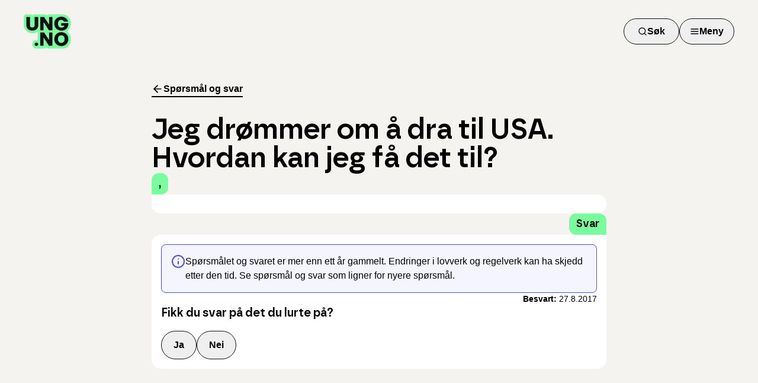

--- FILE ---
content_type: application/javascript; charset=UTF-8
request_url: https://www.ung.no/_next/static/chunks/79f0a5c3523689e8.js
body_size: 6919
content:
(globalThis.TURBOPACK||(globalThis.TURBOPACK=[])).push(["object"==typeof document?document.currentScript:void 0,94247,e=>{"use strict";var t=e.i(43476),r=e.i(75157);function n({children:e,className:n,containerClassName:i,size:a="medium",...l}){return(0,t.jsx)("div",{className:(0,r.cn)("container mx-auto px-3 md:px-10",i),...l,children:(0,t.jsx)("div",{className:(0,r.cn)("md:mx-auto md:max-w-3xl","large"===a&&"md:max-w-5xl","extra-large"===a&&"md:max-w-7xl",n),children:e})})}e.s(["Wrapper",()=>n])},33525,(e,t,r)=>{"use strict";Object.defineProperty(r,"__esModule",{value:!0}),Object.defineProperty(r,"warnOnce",{enumerable:!0,get:function(){return n}});let n=e=>{}},18581,(e,t,r)=>{"use strict";Object.defineProperty(r,"__esModule",{value:!0}),Object.defineProperty(r,"useMergedRef",{enumerable:!0,get:function(){return i}});let n=e.r(71645);function i(e,t){let r=(0,n.useRef)(null),i=(0,n.useRef)(null);return(0,n.useCallback)(n=>{if(null===n){let e=r.current;e&&(r.current=null,e());let t=i.current;t&&(i.current=null,t())}else e&&(r.current=a(e,n)),t&&(i.current=a(t,n))},[e,t])}function a(e,t){if("function"!=typeof e)return e.current=t,()=>{e.current=null};{let r=e(t);return"function"==typeof r?r:()=>e(null)}}("function"==typeof r.default||"object"==typeof r.default&&null!==r.default)&&void 0===r.default.__esModule&&(Object.defineProperty(r.default,"__esModule",{value:!0}),Object.assign(r.default,r),t.exports=r.default)},88143,(e,t,r)=>{"use strict";function n({widthInt:e,heightInt:t,blurWidth:r,blurHeight:n,blurDataURL:i,objectFit:a}){let l=r?40*r:e,o=n?40*n:t,s=l&&o?`viewBox='0 0 ${l} ${o}'`:"";return`%3Csvg xmlns='http://www.w3.org/2000/svg' ${s}%3E%3Cfilter id='b' color-interpolation-filters='sRGB'%3E%3CfeGaussianBlur stdDeviation='20'/%3E%3CfeColorMatrix values='1 0 0 0 0 0 1 0 0 0 0 0 1 0 0 0 0 0 100 -1' result='s'/%3E%3CfeFlood x='0' y='0' width='100%25' height='100%25'/%3E%3CfeComposite operator='out' in='s'/%3E%3CfeComposite in2='SourceGraphic'/%3E%3CfeGaussianBlur stdDeviation='20'/%3E%3C/filter%3E%3Cimage width='100%25' height='100%25' x='0' y='0' preserveAspectRatio='${s?"none":"contain"===a?"xMidYMid":"cover"===a?"xMidYMid slice":"none"}' style='filter: url(%23b);' href='${i}'/%3E%3C/svg%3E`}Object.defineProperty(r,"__esModule",{value:!0}),Object.defineProperty(r,"getImageBlurSvg",{enumerable:!0,get:function(){return n}})},87690,(e,t,r)=>{"use strict";Object.defineProperty(r,"__esModule",{value:!0});var n={VALID_LOADERS:function(){return a},imageConfigDefault:function(){return l}};for(var i in n)Object.defineProperty(r,i,{enumerable:!0,get:n[i]});let a=["default","imgix","cloudinary","akamai","custom"],l={deviceSizes:[640,750,828,1080,1200,1920,2048,3840],imageSizes:[32,48,64,96,128,256,384],path:"/_next/image",loader:"default",loaderFile:"",domains:[],disableStaticImages:!1,minimumCacheTTL:14400,formats:["image/webp"],maximumRedirects:3,dangerouslyAllowLocalIP:!1,dangerouslyAllowSVG:!1,contentSecurityPolicy:"script-src 'none'; frame-src 'none'; sandbox;",contentDispositionType:"attachment",localPatterns:void 0,remotePatterns:[],qualities:[75],unoptimized:!1}},8927,(e,t,r)=>{"use strict";Object.defineProperty(r,"__esModule",{value:!0}),Object.defineProperty(r,"getImgProps",{enumerable:!0,get:function(){return s}}),e.r(33525);let n=e.r(88143),i=e.r(87690),a=["-moz-initial","fill","none","scale-down",void 0];function l(e){return void 0!==e.default}function o(e){return void 0===e?e:"number"==typeof e?Number.isFinite(e)?e:NaN:"string"==typeof e&&/^[0-9]+$/.test(e)?parseInt(e,10):NaN}function s({src:e,sizes:t,unoptimized:r=!1,priority:s=!1,preload:u=!1,loading:d,className:c,quality:f,width:p,height:m,fill:g=!1,style:h,overrideSrc:y,onLoad:b,onLoadingComplete:v,placeholder:x="empty",blurDataURL:_,fetchPriority:j,decoding:w="async",layout:O,objectFit:P,objectPosition:S,lazyBoundary:E,lazyRoot:C,...R},M){var z;let k,I,T,{imgConf:N,showAltText:D,blurComplete:$,defaultLoader:A}=M,L=N||i.imageConfigDefault;if("allSizes"in L)k=L;else{let e=[...L.deviceSizes,...L.imageSizes].sort((e,t)=>e-t),t=L.deviceSizes.sort((e,t)=>e-t),r=L.qualities?.sort((e,t)=>e-t);k={...L,allSizes:e,deviceSizes:t,qualities:r}}if(void 0===A)throw Object.defineProperty(Error("images.loaderFile detected but the file is missing default export.\nRead more: https://nextjs.org/docs/messages/invalid-images-config"),"__NEXT_ERROR_CODE",{value:"E163",enumerable:!1,configurable:!0});let U=R.loader||A;delete R.loader,delete R.srcSet;let B="__next_img_default"in U;if(B){if("custom"===k.loader)throw Object.defineProperty(Error(`Image with src "${e}" is missing "loader" prop.
Read more: https://nextjs.org/docs/messages/next-image-missing-loader`),"__NEXT_ERROR_CODE",{value:"E252",enumerable:!1,configurable:!0})}else{let e=U;U=t=>{let{config:r,...n}=t;return e(n)}}if(O){"fill"===O&&(g=!0);let e={intrinsic:{maxWidth:"100%",height:"auto"},responsive:{width:"100%",height:"auto"}}[O];e&&(h={...h,...e});let r={responsive:"100vw",fill:"100vw"}[O];r&&!t&&(t=r)}let F="",W=o(p),q=o(m);if((z=e)&&"object"==typeof z&&(l(z)||void 0!==z.src)){let t=l(e)?e.default:e;if(!t.src)throw Object.defineProperty(Error(`An object should only be passed to the image component src parameter if it comes from a static image import. It must include src. Received ${JSON.stringify(t)}`),"__NEXT_ERROR_CODE",{value:"E460",enumerable:!1,configurable:!0});if(!t.height||!t.width)throw Object.defineProperty(Error(`An object should only be passed to the image component src parameter if it comes from a static image import. It must include height and width. Received ${JSON.stringify(t)}`),"__NEXT_ERROR_CODE",{value:"E48",enumerable:!1,configurable:!0});if(I=t.blurWidth,T=t.blurHeight,_=_||t.blurDataURL,F=t.src,!g)if(W||q){if(W&&!q){let e=W/t.width;q=Math.round(t.height*e)}else if(!W&&q){let e=q/t.height;W=Math.round(t.width*e)}}else W=t.width,q=t.height}let G=!s&&!u&&("lazy"===d||void 0===d);(!(e="string"==typeof e?e:F)||e.startsWith("data:")||e.startsWith("blob:"))&&(r=!0,G=!1),k.unoptimized&&(r=!0),B&&!k.dangerouslyAllowSVG&&e.split("?",1)[0].endsWith(".svg")&&(r=!0);let V=o(f),H=Object.assign(g?{position:"absolute",height:"100%",width:"100%",left:0,top:0,right:0,bottom:0,objectFit:P,objectPosition:S}:{},D?{}:{color:"transparent"},h),X=$||"empty"===x?null:"blur"===x?`url("data:image/svg+xml;charset=utf-8,${(0,n.getImageBlurSvg)({widthInt:W,heightInt:q,blurWidth:I,blurHeight:T,blurDataURL:_||"",objectFit:H.objectFit})}")`:`url("${x}")`,Y=a.includes(H.objectFit)?"fill"===H.objectFit?"100% 100%":"cover":H.objectFit,J=X?{backgroundSize:Y,backgroundPosition:H.objectPosition||"50% 50%",backgroundRepeat:"no-repeat",backgroundImage:X}:{},K=function({config:e,src:t,unoptimized:r,width:n,quality:i,sizes:a,loader:l}){if(r)return{src:t,srcSet:void 0,sizes:void 0};let{widths:o,kind:s}=function({deviceSizes:e,allSizes:t},r,n){if(n){let r=/(^|\s)(1?\d?\d)vw/g,i=[];for(let e;e=r.exec(n);)i.push(parseInt(e[2]));if(i.length){let r=.01*Math.min(...i);return{widths:t.filter(t=>t>=e[0]*r),kind:"w"}}return{widths:t,kind:"w"}}return"number"!=typeof r?{widths:e,kind:"w"}:{widths:[...new Set([r,2*r].map(e=>t.find(t=>t>=e)||t[t.length-1]))],kind:"x"}}(e,n,a),u=o.length-1;return{sizes:a||"w"!==s?a:"100vw",srcSet:o.map((r,n)=>`${l({config:e,src:t,quality:i,width:r})} ${"w"===s?r:n+1}${s}`).join(", "),src:l({config:e,src:t,quality:i,width:o[u]})}}({config:k,src:e,unoptimized:r,width:W,quality:V,sizes:t,loader:U}),Q=G?"lazy":d;return{props:{...R,loading:Q,fetchPriority:j,width:W,height:q,decoding:w,className:c,style:{...H,...J},sizes:K.sizes,srcSet:K.srcSet,src:y||K.src},meta:{unoptimized:r,preload:u||s,placeholder:x,fill:g}}}},98879,(e,t,r)=>{"use strict";Object.defineProperty(r,"__esModule",{value:!0}),Object.defineProperty(r,"default",{enumerable:!0,get:function(){return o}});let n=e.r(71645),i="undefined"==typeof window,a=i?()=>{}:n.useLayoutEffect,l=i?()=>{}:n.useEffect;function o(e){let{headManager:t,reduceComponentsToState:r}=e;function o(){if(t&&t.mountedInstances){let e=n.Children.toArray(Array.from(t.mountedInstances).filter(Boolean));t.updateHead(r(e))}}return i&&(t?.mountedInstances?.add(e.children),o()),a(()=>(t?.mountedInstances?.add(e.children),()=>{t?.mountedInstances?.delete(e.children)})),a(()=>(t&&(t._pendingUpdate=o),()=>{t&&(t._pendingUpdate=o)})),l(()=>(t&&t._pendingUpdate&&(t._pendingUpdate(),t._pendingUpdate=null),()=>{t&&t._pendingUpdate&&(t._pendingUpdate(),t._pendingUpdate=null)})),null}},25633,(e,t,r)=>{"use strict";Object.defineProperty(r,"__esModule",{value:!0});var n={default:function(){return g},defaultHead:function(){return c}};for(var i in n)Object.defineProperty(r,i,{enumerable:!0,get:n[i]});let a=e.r(55682),l=e.r(90809),o=e.r(43476),s=l._(e.r(71645)),u=a._(e.r(98879)),d=e.r(42732);function c(){return[(0,o.jsx)("meta",{charSet:"utf-8"},"charset"),(0,o.jsx)("meta",{name:"viewport",content:"width=device-width"},"viewport")]}function f(e,t){return"string"==typeof t||"number"==typeof t?e:t.type===s.default.Fragment?e.concat(s.default.Children.toArray(t.props.children).reduce((e,t)=>"string"==typeof t||"number"==typeof t?e:e.concat(t),[])):e.concat(t)}e.r(33525);let p=["name","httpEquiv","charSet","itemProp"];function m(e){let t,r,n,i;return e.reduce(f,[]).reverse().concat(c().reverse()).filter((t=new Set,r=new Set,n=new Set,i={},e=>{let a=!0,l=!1;if(e.key&&"number"!=typeof e.key&&e.key.indexOf("$")>0){l=!0;let r=e.key.slice(e.key.indexOf("$")+1);t.has(r)?a=!1:t.add(r)}switch(e.type){case"title":case"base":r.has(e.type)?a=!1:r.add(e.type);break;case"meta":for(let t=0,r=p.length;t<r;t++){let r=p[t];if(e.props.hasOwnProperty(r))if("charSet"===r)n.has(r)?a=!1:n.add(r);else{let t=e.props[r],n=i[r]||new Set;("name"!==r||!l)&&n.has(t)?a=!1:(n.add(t),i[r]=n)}}}return a})).reverse().map((e,t)=>{let r=e.key||t;return s.default.cloneElement(e,{key:r})})}let g=function({children:e}){let t=(0,s.useContext)(d.HeadManagerContext);return(0,o.jsx)(u.default,{reduceComponentsToState:m,headManager:t,children:e})};("function"==typeof r.default||"object"==typeof r.default&&null!==r.default)&&void 0===r.default.__esModule&&(Object.defineProperty(r.default,"__esModule",{value:!0}),Object.assign(r.default,r),t.exports=r.default)},18556,(e,t,r)=>{"use strict";Object.defineProperty(r,"__esModule",{value:!0}),Object.defineProperty(r,"ImageConfigContext",{enumerable:!0,get:function(){return a}});let n=e.r(55682)._(e.r(71645)),i=e.r(87690),a=n.default.createContext(i.imageConfigDefault)},65856,(e,t,r)=>{"use strict";Object.defineProperty(r,"__esModule",{value:!0}),Object.defineProperty(r,"RouterContext",{enumerable:!0,get:function(){return n}});let n=e.r(55682)._(e.r(71645)).default.createContext(null)},70965,(e,t,r)=>{"use strict";function n(e,t){let r=e||75;return t?.qualities?.length?t.qualities.reduce((e,t)=>Math.abs(t-r)<Math.abs(e-r)?t:e,0):r}Object.defineProperty(r,"__esModule",{value:!0}),Object.defineProperty(r,"findClosestQuality",{enumerable:!0,get:function(){return n}})},1948,(e,t,r)=>{"use strict";Object.defineProperty(r,"__esModule",{value:!0}),Object.defineProperty(r,"default",{enumerable:!0,get:function(){return a}});let n=e.r(70965);function i({config:e,src:t,width:r,quality:i}){if(t.startsWith("/")&&t.includes("?")&&e.localPatterns?.length===1&&"**"===e.localPatterns[0].pathname&&""===e.localPatterns[0].search)throw Object.defineProperty(Error(`Image with src "${t}" is using a query string which is not configured in images.localPatterns.
Read more: https://nextjs.org/docs/messages/next-image-unconfigured-localpatterns`),"__NEXT_ERROR_CODE",{value:"E871",enumerable:!1,configurable:!0});let a=(0,n.findClosestQuality)(i,e);return`${e.path}?url=${encodeURIComponent(t)}&w=${r}&q=${a}${t.startsWith("/_next/static/media/"),""}`}i.__next_img_default=!0;let a=i},5500,(e,t,r)=>{"use strict";Object.defineProperty(r,"__esModule",{value:!0}),Object.defineProperty(r,"Image",{enumerable:!0,get:function(){return x}});let n=e.r(55682),i=e.r(90809),a=e.r(43476),l=i._(e.r(71645)),o=n._(e.r(74080)),s=n._(e.r(25633)),u=e.r(8927),d=e.r(87690),c=e.r(18556);e.r(33525);let f=e.r(65856),p=n._(e.r(1948)),m=e.r(18581),g={deviceSizes:[640,750,828,1080,1200,1920,2048,3840],imageSizes:[32,48,64,96,128,256,384],qualities:[75],path:"/_next/image",loader:"default",dangerouslyAllowSVG:!0,unoptimized:!1};function h(e,t,r,n,i,a,l){let o=e?.src;e&&e["data-loaded-src"]!==o&&(e["data-loaded-src"]=o,("decode"in e?e.decode():Promise.resolve()).catch(()=>{}).then(()=>{if(e.parentElement&&e.isConnected){if("empty"!==t&&i(!0),r?.current){let t=new Event("load");Object.defineProperty(t,"target",{writable:!1,value:e});let n=!1,i=!1;r.current({...t,nativeEvent:t,currentTarget:e,target:e,isDefaultPrevented:()=>n,isPropagationStopped:()=>i,persist:()=>{},preventDefault:()=>{n=!0,t.preventDefault()},stopPropagation:()=>{i=!0,t.stopPropagation()}})}n?.current&&n.current(e)}}))}function y(e){return l.use?{fetchPriority:e}:{fetchpriority:e}}"undefined"==typeof window&&(globalThis.__NEXT_IMAGE_IMPORTED=!0);let b=(0,l.forwardRef)(({src:e,srcSet:t,sizes:r,height:n,width:i,decoding:o,className:s,style:u,fetchPriority:d,placeholder:c,loading:f,unoptimized:p,fill:g,onLoadRef:b,onLoadingCompleteRef:v,setBlurComplete:x,setShowAltText:_,sizesInput:j,onLoad:w,onError:O,...P},S)=>{let E=(0,l.useCallback)(e=>{e&&(O&&(e.src=e.src),e.complete&&h(e,c,b,v,x,p,j))},[e,c,b,v,x,O,p,j]),C=(0,m.useMergedRef)(S,E);return(0,a.jsx)("img",{...P,...y(d),loading:f,width:i,height:n,decoding:o,"data-nimg":g?"fill":"1",className:s,style:u,sizes:r,srcSet:t,src:e,ref:C,onLoad:e=>{h(e.currentTarget,c,b,v,x,p,j)},onError:e=>{_(!0),"empty"!==c&&x(!0),O&&O(e)}})});function v({isAppRouter:e,imgAttributes:t}){let r={as:"image",imageSrcSet:t.srcSet,imageSizes:t.sizes,crossOrigin:t.crossOrigin,referrerPolicy:t.referrerPolicy,...y(t.fetchPriority)};return e&&o.default.preload?(o.default.preload(t.src,r),null):(0,a.jsx)(s.default,{children:(0,a.jsx)("link",{rel:"preload",href:t.srcSet?void 0:t.src,...r},"__nimg-"+t.src+t.srcSet+t.sizes)})}let x=(0,l.forwardRef)((e,t)=>{let r=(0,l.useContext)(f.RouterContext),n=(0,l.useContext)(c.ImageConfigContext),i=(0,l.useMemo)(()=>{let e=g||n||d.imageConfigDefault,t=[...e.deviceSizes,...e.imageSizes].sort((e,t)=>e-t),r=e.deviceSizes.sort((e,t)=>e-t),i=e.qualities?.sort((e,t)=>e-t);return{...e,allSizes:t,deviceSizes:r,qualities:i,localPatterns:"undefined"==typeof window?n?.localPatterns:e.localPatterns}},[n]),{onLoad:o,onLoadingComplete:s}=e,m=(0,l.useRef)(o);(0,l.useEffect)(()=>{m.current=o},[o]);let h=(0,l.useRef)(s);(0,l.useEffect)(()=>{h.current=s},[s]);let[y,x]=(0,l.useState)(!1),[_,j]=(0,l.useState)(!1),{props:w,meta:O}=(0,u.getImgProps)(e,{defaultLoader:p.default,imgConf:i,blurComplete:y,showAltText:_});return(0,a.jsxs)(a.Fragment,{children:[(0,a.jsx)(b,{...w,unoptimized:O.unoptimized,placeholder:O.placeholder,fill:O.fill,onLoadRef:m,onLoadingCompleteRef:h,setBlurComplete:x,setShowAltText:j,sizesInput:e.sizes,ref:t}),O.preload?(0,a.jsx)(v,{isAppRouter:!r,imgAttributes:w}):null]})});("function"==typeof r.default||"object"==typeof r.default&&null!==r.default)&&void 0===r.default.__esModule&&(Object.defineProperty(r.default,"__esModule",{value:!0}),Object.assign(r.default,r),t.exports=r.default)},32189,(e,t,r)=>{"use strict";t.exports="SECRET_DO_NOT_PASS_THIS_OR_YOU_WILL_BE_FIRED"},65156,(e,t,r)=>{"use strict";var n=e.r(32189);function i(){}function a(){}a.resetWarningCache=i,t.exports=function(){function e(e,t,r,i,a,l){if(l!==n){var o=Error("Calling PropTypes validators directly is not supported by the `prop-types` package. Use PropTypes.checkPropTypes() to call them. Read more at http://fb.me/use-check-prop-types");throw o.name="Invariant Violation",o}}function t(){return e}e.isRequired=e;var r={array:e,bigint:e,bool:e,func:e,number:e,object:e,string:e,symbol:e,any:e,arrayOf:t,element:e,elementType:e,instanceOf:t,node:e,objectOf:t,oneOf:t,oneOfType:t,shape:t,exact:t,checkPropTypes:a,resetWarningCache:i};return r.PropTypes=r,r}},45009,(e,t,r)=>{t.exports=e.r(65156)()},94909,(e,t,r)=>{"use strict";Object.defineProperty(r,"__esModule",{value:!0});var n={default:function(){return d},getImageProps:function(){return u}};for(var i in n)Object.defineProperty(r,i,{enumerable:!0,get:n[i]});let a=e.r(55682),l=e.r(8927),o=e.r(5500),s=a._(e.r(1948));function u(e){let{props:t}=(0,l.getImgProps)(e,{defaultLoader:s.default,imgConf:{deviceSizes:[640,750,828,1080,1200,1920,2048,3840],imageSizes:[32,48,64,96,128,256,384],qualities:[75],path:"/_next/image",loader:"default",dangerouslyAllowSVG:!0,unoptimized:!1}});for(let[e,r]of Object.entries(t))void 0===r&&delete t[e];return{props:t}}let d=o.Image},57688,(e,t,r)=>{t.exports=e.r(94909)},57095,e=>{"use strict";var t=e.i(43476),r=e.i(75157),n=e.i(57688);e.s(["default",0,({title:e,children:i,imageUrl:a,className:l})=>(0,t.jsxs)("div",{className:(0,r.cn)("grid items-center gap-y-16",a?"md:grid-cols-3":"md:grid-cols-2",l),children:[(0,t.jsxs)("div",{className:"flex flex-col gap-6 md:col-span-2 md:gap-10",children:[(0,t.jsx)("h1",{className:"font-borna text-3xl font-semibold md:text-5xl",children:e}),(0,t.jsx)("div",{className:"flex flex-col gap-5 text-lg md:text-2xl",children:i})]}),a&&(0,t.jsx)("div",{className:"hidden md:block",children:(0,t.jsx)(n.default,{src:a,alt:"",className:"max-w-full pt-10 lg:pt-0",width:360,height:288,priority:!0})})]})])},63491,e=>{"use strict";var t=e.i(43476),r=e.i(94247),n=e.i(57095),i=e.i(90873),a=e.i(57688),l=e.i(71645),o=e.i(45009);function s(){return(s=Object.assign||function(e){for(var t=1;t<arguments.length;t++){var r=arguments[t];for(var n in r)Object.prototype.hasOwnProperty.call(r,n)&&(e[n]=r[n])}return e}).apply(this,arguments)}var u=(0,l.forwardRef)(function(e,t){var r=e.color,n=e.size,i=void 0===n?24:n,a=function(e,t){if(null==e)return{};var r,n,i=function(e,t){if(null==e)return{};var r,n,i={},a=Object.keys(e);for(n=0;n<a.length;n++)r=a[n],t.indexOf(r)>=0||(i[r]=e[r]);return i}(e,t);if(Object.getOwnPropertySymbols){var a=Object.getOwnPropertySymbols(e);for(n=0;n<a.length;n++)r=a[n],!(t.indexOf(r)>=0)&&Object.prototype.propertyIsEnumerable.call(e,r)&&(i[r]=e[r])}return i}(e,["color","size"]);return l.default.createElement("svg",s({ref:t,xmlns:"http://www.w3.org/2000/svg",width:i,height:i,viewBox:"0 0 24 24",fill:"none",stroke:void 0===r?"currentColor":r,strokeWidth:"2",strokeLinecap:"round",strokeLinejoin:"round"},a),l.default.createElement("polyline",{points:"23 4 23 10 17 10"}),l.default.createElement("polyline",{points:"1 20 1 14 7 14"}),l.default.createElement("path",{d:"M3.51 9a9 9 0 0 1 14.85-3.36L23 10M1 14l4.64 4.36A9 9 0 0 0 20.49 15"}))});function d({reset:e}){return(0,t.jsxs)("html",{lang:"nb",children:[(0,t.jsxs)("head",{children:[(0,t.jsx)("meta",{charSet:"utf-8"}),(0,t.jsx)("meta",{name:"viewport",content:"width=device-width, initial-scale=1"}),(0,t.jsx)("title",{children:"Error - Ung.no"}),(0,t.jsx)("style",{dangerouslySetInnerHTML:{__html:`
            @import url('https://fonts.googleapis.com/css2?family=Open+Sans:wght@300;400;500;600;700;800&display=swap');
            :root {
              --font-open-sans: 'Open Sans', sans-serif;
              --font-borna: 'Open Sans', sans-serif;
            }
          `}})]}),(0,t.jsx)("body",{className:"flex min-h-screen flex-col bg-brown-50 antialiased",children:(0,t.jsx)("div",{className:"flex flex-1 flex-col pt-6 md:pt-12",children:(0,t.jsx)("div",{className:"flex-1 pb-6 md:pb-8",children:(0,t.jsx)(r.Wrapper,{size:"medium",children:(0,t.jsxs)(n.default,{title:"Oida! Denne siden finnes ikke lenger.",children:[(0,t.jsx)("p",{children:"Vi jobber med å fikse det så raskt vi kan."}),(0,t.jsx)("div",{className:"flex flex-wrap gap-2",children:(0,t.jsx)(i.Button,{className:"whitespace-nowrap [&_svg]:size-5",onClick:()=>e(),children:(0,t.jsxs)(t.Fragment,{children:[(0,t.jsx)(u,{size:20}),"Oppdater"]})})}),(0,t.jsx)("div",{children:(0,t.jsx)(a.default,{src:"/boy-thinking-at-desk-neon.png",alt:"gutt som tenker ved pult",width:361,height:288,priority:!0})})]})})})})})]})}u.propTypes={color:o.default.string,size:o.default.oneOfType([o.default.string,o.default.number])},u.displayName="RefreshCw",e.s(["default",()=>d],63491)}]);

--- FILE ---
content_type: application/javascript; charset=UTF-8
request_url: https://www.ung.no/_next/static/chunks/86f271a22a5e6d12.js
body_size: 84050
content:
(globalThis.TURBOPACK||(globalThis.TURBOPACK=[])).push(["object"==typeof document?document.currentScript:void 0,99446,A=>{"use strict";var d=A.i(43476),R=A.i(90873),E=A.i(71645);function i({width:A=80}){return(0,d.jsxs)("svg",{width:A,height:A,viewBox:"0 0 80 80",fill:"none",xmlns:"http://www.w3.org/2000/svg",xmlnsXlink:"http://www.w3.org/1999/xlink",children:[(0,d.jsx)("path",{d:"M31.5414 3.29967C36.3401 -1.09989 43.6599 -1.09989 48.4586 3.29967C50.8993 5.53735 54.1111 6.71863 57.4042 6.58981C63.8788 6.33655 69.4861 11.0911 70.3636 17.5783C70.8099 20.8779 72.5188 23.869 75.1234 25.9093C80.2443 29.9208 81.5154 37.2052 78.061 42.7447C76.3041 45.5622 75.7106 48.9635 76.408 52.2183C77.7791 58.6176 74.1192 65.0234 67.9493 67.0231C64.8112 68.0402 62.193 70.2603 60.6568 73.2066C57.6366 78.9993 50.7582 81.5291 44.7598 79.0534C41.7089 77.7942 38.2911 77.7942 35.2402 79.0534C29.2418 81.5291 22.3634 78.9993 19.3431 73.2066C17.807 70.2603 15.1888 68.0402 12.0507 67.0231C5.88082 65.0234 2.22092 58.6176 3.59204 52.2183C4.28941 48.9635 3.6959 45.5622 1.93897 42.7447C-1.51538 37.2052 -0.244308 29.9208 4.87662 25.9093C7.4812 23.869 9.19014 20.8779 9.63645 17.5783C10.5139 11.0911 16.1212 6.33655 22.5958 6.58981C25.8889 6.71863 29.1007 5.53735 31.5414 3.29967Z",fill:"#585EFF"}),(0,d.jsx)("rect",{x:"13",y:"14",width:"54",height:"51",fill:"url(#pattern0_17652_36552)"}),(0,d.jsxs)("defs",{children:[(0,d.jsx)("pattern",{id:"pattern0_17652_36552",patternContentUnits:"objectBoundingBox",width:"1",height:"1",children:(0,d.jsx)("use",{xlinkHref:"#image0_17652_36552",transform:"matrix(0.000745418 0 0 0.000789266 -0.00241165 0)"})}),(0,d.jsx)("image",{id:"image0_17652_36552",width:"1348",height:"1267",preserveAspectRatio:"none",xlinkHref:"[data-uri]"})]})]})}var q=A.i(60649),g=A.i(95187),o=(0,g.createServerReference)("70dad371bf32f178c2d2dc7ea64bf2957321e115c6",g.callServer,void 0,g.findSourceMapURL,"postSurveyFeedback");function Q({type:A,id:g}){let[Q,I]=E.default.useState(null),[v,V]=E.default.useState(!1),D=(0,q.default)("(min-width: 768px)");return(0,E.useEffect)(()=>{null!==Q&&(o(A,g,Q),V(!0))},[A,g,Q]),(0,d.jsxs)("fieldset",{children:[(0,d.jsx)("legend",{className:"pb-4 font-borna text-lg font-semibold md:text-xl",children:"Fikk du svar på det du lurte på?"}),!v&&(0,d.jsxs)("div",{className:"flex gap-3",children:[(0,d.jsx)(R.Button,{variant:"secondary",onClick:()=>I(!0),children:"Ja"}),(0,d.jsx)(R.Button,{variant:"secondary",onClick:()=>I(!1),children:"Nei"})]}),v&&(0,d.jsxs)("div",{className:"flex items-center gap-2 md:gap-4",children:[(0,d.jsx)(i,{width:D?80:44}),(0,d.jsx)("div",{className:"font-semibold md:text-lg",children:"Takk for hjelpen!"})]})]})}A.s(["PageSurvey",()=>Q],99446)}]);